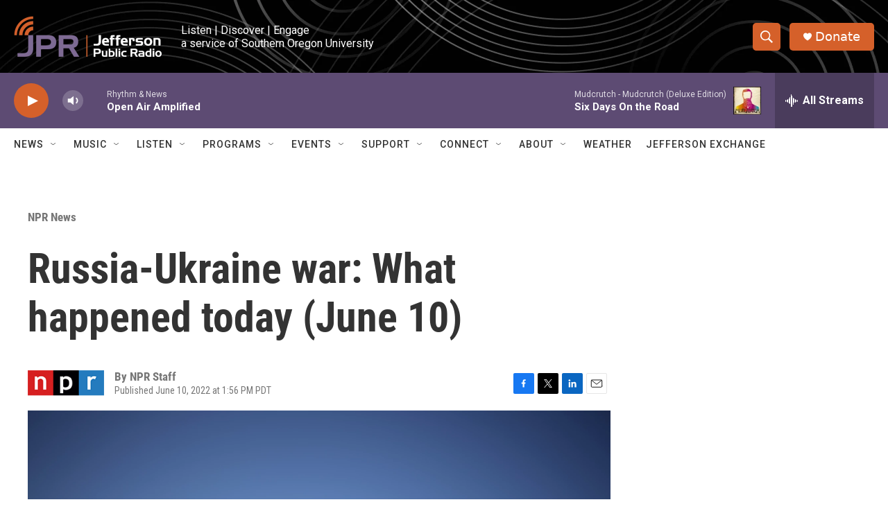

--- FILE ---
content_type: text/html; charset=utf-8
request_url: https://www.google.com/recaptcha/api2/aframe
body_size: 267
content:
<!DOCTYPE HTML><html><head><meta http-equiv="content-type" content="text/html; charset=UTF-8"></head><body><script nonce="ESLrBPerr6XeDZha4d9Y7A">/** Anti-fraud and anti-abuse applications only. See google.com/recaptcha */ try{var clients={'sodar':'https://pagead2.googlesyndication.com/pagead/sodar?'};window.addEventListener("message",function(a){try{if(a.source===window.parent){var b=JSON.parse(a.data);var c=clients[b['id']];if(c){var d=document.createElement('img');d.src=c+b['params']+'&rc='+(localStorage.getItem("rc::a")?sessionStorage.getItem("rc::b"):"");window.document.body.appendChild(d);sessionStorage.setItem("rc::e",parseInt(sessionStorage.getItem("rc::e")||0)+1);localStorage.setItem("rc::h",'1769233395208');}}}catch(b){}});window.parent.postMessage("_grecaptcha_ready", "*");}catch(b){}</script></body></html>